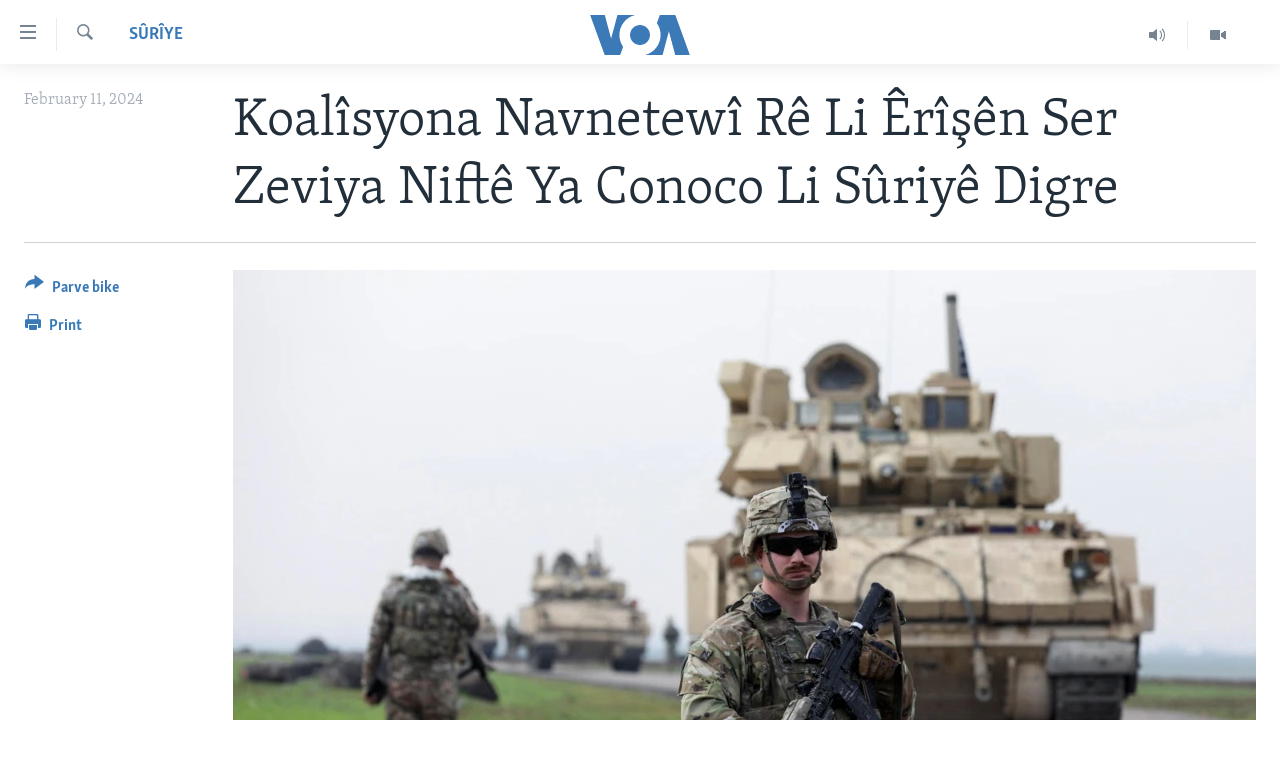

--- FILE ---
content_type: text/html; charset=utf-8
request_url: https://www.dengeamerika.com/a/us-syria-conoco/7482950.html
body_size: 8765
content:

<!DOCTYPE html>
<html lang="ku" dir="ltr" class="no-js">
<head>
<link href="/Content/responsive/VOA/kr-Latn/VOA-kr-Latn.css?&amp;av=0.0.0.0&amp;cb=306" rel="stylesheet"/>
<script src="https://tags.dengeamerika.com/voa-pangea/prod/utag.sync.js"></script> <script type='text/javascript' src='https://www.youtube.com/iframe_api' async></script>
<script type="text/javascript">
//a general 'js' detection, must be on top level in <head>, due to CSS performance
document.documentElement.className = "js";
var cacheBuster = "306";
var appBaseUrl = "/";
var imgEnhancerBreakpoints = [0, 144, 256, 408, 650, 1023, 1597];
var isLoggingEnabled = false;
var isPreviewPage = false;
var isLivePreviewPage = false;
if (!isPreviewPage) {
window.RFE = window.RFE || {};
window.RFE.cacheEnabledByParam = window.location.href.indexOf('nocache=1') === -1;
const url = new URL(window.location.href);
const params = new URLSearchParams(url.search);
// Remove the 'nocache' parameter
params.delete('nocache');
// Update the URL without the 'nocache' parameter
url.search = params.toString();
window.history.replaceState(null, '', url.toString());
} else {
window.addEventListener('load', function() {
const links = window.document.links;
for (let i = 0; i < links.length; i++) {
links[i].href = '#';
links[i].target = '_self';
}
})
}
var pwaEnabled = false;
var swCacheDisabled;
</script>
<meta charset="utf-8" />
<title>Koal&#238;syona Navnetew&#238; R&#234; Li &#202;r&#238;ş&#234;n Ser Zeviya Nift&#234; Ya Conoco Li S&#251;riy&#234; Digre</title>
<meta name="description" content="Serok&#234; H&#234;z&#234;n S&#251;riya Demokrat&#238;k (HSD) General Mezl&#251;m Ebd&#238; hefteya bor&#238; ji Reuters&#234; re gotib&#251; ku div&#234; Amer&#238;ka s&#238;stem&#234;n berevaniya esman&#238; y&#234;n din biş&#238;ne S&#251;riy&#234; ji bo parastina baregeh&#234;n xwe, pişt&#238; ku 6 şervan&#234;n HSD&#234; di yek ji wan &#234;r&#238;şan de hatin kuştin." />
<meta name="keywords" content="Sûrîye, Serekî, êrîş, Navnetewî, Hêzên Sûrîya Demokratîk (HSD) , dron, Amerîka, Sûriyê, Mezlûm Ebdî, Îran" />
<meta name="viewport" content="width=device-width, initial-scale=1.0" />
<meta http-equiv="X-UA-Compatible" content="IE=edge" />
<meta name="robots" content="max-image-preview:large"><meta property="fb:pages" content="837922436299206" />
<meta name="msvalidate.01" content="3286EE554B6F672A6F2E608C02343C0E" />
<link href="https://www.dengeamerika.com/a/us-syria-conoco/7482950.html" rel="canonical" />
<meta name="apple-mobile-web-app-title" content="VOA" />
<meta name="apple-mobile-web-app-status-bar-style" content="black" />
<meta name="apple-itunes-app" content="app-id=632618796, app-argument=//7482950.ltr" />
<meta content="Koalîsyona Navnetewî Rê Li Êrîşên Ser Zeviya Niftê Ya Conoco Li Sûriyê Digre" property="og:title" />
<meta content="Serokê Hêzên Sûriya Demokratîk (HSD) General Mezlûm Ebdî hefteya borî ji Reutersê re gotibû ku divê Amerîka sîstemên berevaniya esmanî yên din bişîne Sûriyê ji bo parastina baregehên xwe, piştî ku 6 şervanên HSDê di yek ji wan êrîşan de hatin kuştin." property="og:description" />
<meta content="article" property="og:type" />
<meta content="https://www.dengeamerika.com/a/us-syria-conoco/7482950.html" property="og:url" />
<meta content="Voice of America" property="og:site_name" />
<meta content="https://www.facebook.com/voakurdi/" property="article:publisher" />
<meta content="https://gdb.voanews.com/8b383100-9c1a-476d-9ca5-d3df54dba3aa_w1200_h630.jpg" property="og:image" />
<meta content="1200" property="og:image:width" />
<meta content="630" property="og:image:height" />
<meta content="353329354756853" property="fb:app_id" />
<meta content="summary_large_image" name="twitter:card" />
<meta content="@VOAKurdi" name="twitter:site" />
<meta content="https://gdb.voanews.com/8b383100-9c1a-476d-9ca5-d3df54dba3aa_w1200_h630.jpg" name="twitter:image" />
<meta content="Koalîsyona Navnetewî Rê Li Êrîşên Ser Zeviya Niftê Ya Conoco Li Sûriyê Digre" name="twitter:title" />
<meta content="Serokê Hêzên Sûriya Demokratîk (HSD) General Mezlûm Ebdî hefteya borî ji Reutersê re gotibû ku divê Amerîka sîstemên berevaniya esmanî yên din bişîne Sûriyê ji bo parastina baregehên xwe, piştî ku 6 şervanên HSDê di yek ji wan êrîşan de hatin kuştin." name="twitter:description" />
<link rel="amphtml" href="https://www.dengeamerika.com/amp/us-syria-conoco/7482950.html" />
<script type="application/ld+json">{"articleSection":"S\u0026#251;r\u0026#238;ye","isAccessibleForFree":true,"headline":"Koalîsyona Navnetewî Rê Li Êrîşên Ser Zeviya Niftê Ya Conoco Li Sûriyê Digre","inLanguage":"kr-Latn","keywords":"Sûrîye, Serekî, êrîş, Navnetewî, Hêzên Sûrîya Demokratîk (HSD) , dron, Amerîka, Sûriyê, Mezlûm Ebdî, Îran","author":{"@type":"Person","name":"VOA"},"datePublished":"2024-02-11 14:39:09Z","dateModified":"2024-02-11 14:39:09Z","publisher":{"logo":{"width":512,"height":220,"@type":"ImageObject","url":"https://www.dengeamerika.com/Content/responsive/VOA/kr-Latn/img/logo.png"},"@type":"NewsMediaOrganization","url":"https://www.dengeamerika.com","sameAs":["https://www.facebook.com/voakurdi/","https://twitter.com/VOAKurdi","https://www.youtube.com/VOAKurdi/","https://www.instagram.com/voakurdi/"],"name":"Dengê Amerîka | VOA Kurmanji","alternateName":""},"@context":"https://schema.org","@type":"NewsArticle","mainEntityOfPage":"https://www.dengeamerika.com/a/us-syria-conoco/7482950.html","url":"https://www.dengeamerika.com/a/us-syria-conoco/7482950.html","description":"Serokê Hêzên Sûriya Demokratîk (HSD) General Mezlûm Ebdî hefteya borî ji Reutersê re gotibû ku divê Amerîka sîstemên berevaniya esmanî yên din bişîne Sûriyê ji bo parastina baregehên xwe, piştî ku 6 şervanên HSDê di yek ji wan êrîşan de hatin kuştin.","image":{"width":1080,"height":608,"@type":"ImageObject","url":"https://gdb.voanews.com/8b383100-9c1a-476d-9ca5-d3df54dba3aa_w1080_h608.jpg"},"name":"Koalîsyona Navnetewî Rê Li Êrîşên Ser Zeviya Niftê Ya Conoco Li Sûriyê Digre"}</script>
<script src="/Scripts/responsive/infographics.b?v=dVbZ-Cza7s4UoO3BqYSZdbxQZVF4BOLP5EfYDs4kqEo1&amp;av=0.0.0.0&amp;cb=306"></script>
<script src="/Scripts/responsive/loader.b?v=Q26XNwrL6vJYKjqFQRDnx01Lk2pi1mRsuLEaVKMsvpA1&amp;av=0.0.0.0&amp;cb=306"></script>
<link rel="icon" type="image/svg+xml" href="/Content/responsive/VOA/img/webApp/favicon.svg" />
<link rel="alternate icon" href="/Content/responsive/VOA/img/webApp/favicon.ico" />
<link rel="apple-touch-icon" sizes="152x152" href="/Content/responsive/VOA/img/webApp/ico-152x152.png" />
<link rel="apple-touch-icon" sizes="144x144" href="/Content/responsive/VOA/img/webApp/ico-144x144.png" />
<link rel="apple-touch-icon" sizes="114x114" href="/Content/responsive/VOA/img/webApp/ico-114x114.png" />
<link rel="apple-touch-icon" sizes="72x72" href="/Content/responsive/VOA/img/webApp/ico-72x72.png" />
<link rel="apple-touch-icon-precomposed" href="/Content/responsive/VOA/img/webApp/ico-57x57.png" />
<link rel="icon" sizes="192x192" href="/Content/responsive/VOA/img/webApp/ico-192x192.png" />
<link rel="icon" sizes="128x128" href="/Content/responsive/VOA/img/webApp/ico-128x128.png" />
<meta name="msapplication-TileColor" content="#ffffff" />
<meta name="msapplication-TileImage" content="/Content/responsive/VOA/img/webApp/ico-144x144.png" />
<link rel="alternate" type="application/rss+xml" title="VOA - Top Stories [RSS]" href="/api/" />
<link rel="sitemap" type="application/rss+xml" href="/sitemap.xml" />
</head>
<body class=" nav-no-loaded cc_theme pg-article print-lay-article js-category-to-nav nojs-images ">
<script type="text/javascript" >
var analyticsData = {url:"https://www.dengeamerika.com/a/us-syria-conoco/7482950.html",property_id:"470",article_uid:"7482950",page_title:"Koalîsyona Navnetewî Rê Li Êrîşên Ser Zeviya Niftê Ya Conoco Li Sûriyê Digre",page_type:"article",content_type:"article",subcontent_type:"article",last_modified:"2024-02-11 14:39:09Z",pub_datetime:"2024-02-11 14:39:09Z",pub_year:"2024",pub_month:"02",pub_day:"11",pub_hour:"14",pub_weekday:"Sunday",section:"sûrîye",english_section:"syria",byline:"",categories:"syria,main-page",tags:"êrîş;navnetewî; hêzên sûrîya demokratîk (hsd) ; dron; amerîka; sûriyê; mezlûm ebdî; îran",domain:"www.dengeamerika.com",language:"Kurdi",language_service:"VOA Kurdi",platform:"web",copied:"no",copied_article:"",copied_title:"",runs_js:"Yes",cms_release:"8.44.0.0.306",enviro_type:"prod",slug:"us-syria-conoco",entity:"VOA",short_language_service:"KRDI",platform_short:"W",page_name:"Koalîsyona Navnetewî Rê Li Êrîşên Ser Zeviya Niftê Ya Conoco Li Sûriyê Digre"};
</script>
<noscript><iframe src="https://www.googletagmanager.com/ns.html?id=GTM-N8MP7P" height="0" width="0" style="display:none;visibility:hidden"></iframe></noscript><script type="text/javascript" data-cookiecategory="analytics">
var gtmEventObject = Object.assign({}, analyticsData, {event: 'page_meta_ready'});window.dataLayer = window.dataLayer || [];window.dataLayer.push(gtmEventObject);
if (top.location === self.location) { //if not inside of an IFrame
var renderGtm = "true";
if (renderGtm === "true") {
(function(w,d,s,l,i){w[l]=w[l]||[];w[l].push({'gtm.start':new Date().getTime(),event:'gtm.js'});var f=d.getElementsByTagName(s)[0],j=d.createElement(s),dl=l!='dataLayer'?'&l='+l:'';j.async=true;j.src='//www.googletagmanager.com/gtm.js?id='+i+dl;f.parentNode.insertBefore(j,f);})(window,document,'script','dataLayer','GTM-N8MP7P');
}
}
</script>
<!--Analytics tag js version start-->
<script type="text/javascript" data-cookiecategory="analytics">
var utag_data = Object.assign({}, analyticsData, {});
if(typeof(TealiumTagFrom)==='function' && typeof(TealiumTagSearchKeyword)==='function') {
var utag_from=TealiumTagFrom();var utag_searchKeyword=TealiumTagSearchKeyword();
if(utag_searchKeyword!=null && utag_searchKeyword!=='' && utag_data["search_keyword"]==null) utag_data["search_keyword"]=utag_searchKeyword;if(utag_from!=null && utag_from!=='') utag_data["from"]=TealiumTagFrom();}
if(window.top!== window.self&&utag_data.page_type==="snippet"){utag_data.page_type = 'iframe';}
try{if(window.top!==window.self&&window.self.location.hostname===window.top.location.hostname){utag_data.platform = 'self-embed';utag_data.platform_short = 'se';}}catch(e){if(window.top!==window.self&&window.self.location.search.includes("platformType=self-embed")){utag_data.platform = 'cross-promo';utag_data.platform_short = 'cp';}}
(function(a,b,c,d){ a="https://tags.dengeamerika.com/voa-pangea/prod/utag.js"; b=document;c="script";d=b.createElement(c);d.src=a;d.type="text/java"+c;d.async=true; a=b.getElementsByTagName(c)[0];a.parentNode.insertBefore(d,a); })();
</script>
<!--Analytics tag js version end-->
<!-- Analytics tag management NoScript -->
<noscript>
<img style="position: absolute; border: none;" src="https://ssc.dengeamerika.com/b/ss/bbgprod,bbgentityvoa/1/G.4--NS/809594615?pageName=voa%3akrdi%3aw%3aarticle%3akoal%c3%aesyona%20navnetew%c3%ae%20r%c3%aa%20li%20%c3%8ar%c3%ae%c5%9f%c3%aan%20ser%20zeviya%20nift%c3%aa%20ya%20conoco%20li%20s%c3%bbriy%c3%aa%20digre&amp;c6=koal%c3%aesyona%20navnetew%c3%ae%20r%c3%aa%20li%20%c3%8ar%c3%ae%c5%9f%c3%aan%20ser%20zeviya%20nift%c3%aa%20ya%20conoco%20li%20s%c3%bbriy%c3%aa%20digre&amp;v36=8.44.0.0.306&amp;v6=D=c6&amp;g=https%3a%2f%2fwww.dengeamerika.com%2fa%2fus-syria-conoco%2f7482950.html&amp;c1=D=g&amp;v1=D=g&amp;events=event1,event52&amp;c16=voa%20kurdi&amp;v16=D=c16&amp;c5=syria&amp;v5=D=c5&amp;ch=s%c3%bbr%c3%aeye&amp;c15=kurdi&amp;v15=D=c15&amp;c4=article&amp;v4=D=c4&amp;c14=7482950&amp;v14=D=c14&amp;v20=no&amp;c17=web&amp;v17=D=c17&amp;mcorgid=518abc7455e462b97f000101%40adobeorg&amp;server=www.dengeamerika.com&amp;pageType=D=c4&amp;ns=bbg&amp;v29=D=server&amp;v25=voa&amp;v30=470&amp;v105=D=User-Agent " alt="analytics" width="1" height="1" /></noscript>
<!-- End of Analytics tag management NoScript -->
<!--*** Accessibility links - For ScreenReaders only ***-->
<section>
<div class="sr-only">
<h2>L&#238;nk&#234;n eksesibil&#238;t&#238;</h2>
<ul>
<li><a href="#content" data-disable-smooth-scroll="1">Yekser here naveroka serek&#238;</a></li>
<li><a href="#navigation" data-disable-smooth-scroll="1">Yekser here Malpera serek&#238;</a></li>
<li><a href="#txtHeaderSearch" data-disable-smooth-scroll="1">Yekser here L&#234;ger&#238;n&#234;</a></li>
</ul>
</div>
</section>
<div dir="ltr">
<div id="page">
<aside>
<div class="c-lightbox overlay-modal">
<div class="c-lightbox__intro">
<h2 class="c-lightbox__intro-title"></h2>
<button class="btn btn--rounded c-lightbox__btn c-lightbox__intro-next" title="Paş">
<span class="ico ico--rounded ico-chevron-forward"></span>
<span class="sr-only">Paş</span>
</button>
</div>
<div class="c-lightbox__nav">
<button class="btn btn--rounded c-lightbox__btn c-lightbox__btn--close" title="Bigire">
<span class="ico ico--rounded ico-close"></span>
<span class="sr-only">Bigire</span>
</button>
<button class="btn btn--rounded c-lightbox__btn c-lightbox__btn--prev" title="P&#234;ş">
<span class="ico ico--rounded ico-chevron-backward"></span>
<span class="sr-only">P&#234;ş</span>
</button>
<button class="btn btn--rounded c-lightbox__btn c-lightbox__btn--next" title="Paş">
<span class="ico ico--rounded ico-chevron-forward"></span>
<span class="sr-only">Paş</span>
</button>
</div>
<div class="c-lightbox__content-wrap">
<figure class="c-lightbox__content">
<span class="c-spinner c-spinner--lightbox">
<img src="/Content/responsive/img/player-spinner.png"
alt="please wait"
title="please wait" />
</span>
<div class="c-lightbox__img">
<div class="thumb">
<img src="" alt="" />
</div>
</div>
<figcaption>
<div class="c-lightbox__info c-lightbox__info--foot">
<span class="c-lightbox__counter"></span>
<span class="caption c-lightbox__caption"></span>
</div>
</figcaption>
</figure>
</div>
<div class="hidden">
<div class="content-advisory__box content-advisory__box--lightbox">
<span class="content-advisory__box-text">This image contains sensitive content which some people may find offensive or disturbing.</span>
<button class="btn btn--transparent content-advisory__box-btn m-t-md" value="text" type="button">
<span class="btn__text">
Click to reveal
</span>
</button>
</div>
</div>
</div>
<div class="print-dialogue">
<div class="container">
<h3 class="print-dialogue__title section-head">Print Options:</h3>
<div class="print-dialogue__opts">
<ul class="print-dialogue__opt-group">
<li class="form__group form__group--checkbox">
<input class="form__check " id="checkboxImages" name="checkboxImages" type="checkbox" checked="checked" />
<label for="checkboxImages" class="form__label m-t-md">Images</label>
</li>
<li class="form__group form__group--checkbox">
<input class="form__check " id="checkboxMultimedia" name="checkboxMultimedia" type="checkbox" checked="checked" />
<label for="checkboxMultimedia" class="form__label m-t-md">Multimedia</label>
</li>
</ul>
<ul class="print-dialogue__opt-group">
<li class="form__group form__group--checkbox">
<input class="form__check " id="checkboxEmbedded" name="checkboxEmbedded" type="checkbox" checked="checked" />
<label for="checkboxEmbedded" class="form__label m-t-md">Embedded Content</label>
</li>
<li class="form__group form__group--checkbox">
<input class="form__check " id="checkboxComments" name="checkboxComments" type="checkbox" />
<label for="checkboxComments" class="form__label m-t-md">Comments</label>
</li>
</ul>
</div>
<div class="print-dialogue__buttons">
<button class="btn btn--secondary close-button" type="button" title="Betal ke">
<span class="btn__text ">Betal ke</span>
</button>
<button class="btn btn-cust-print m-l-sm" type="button" title="Print">
<span class="btn__text ">Print</span>
</button>
</div>
</div>
</div>
<div class="ctc-message pos-fix">
<div class="ctc-message__inner">Link has been copied to clipboard</div>
</div>
</aside>
<div class="hdr-20 hdr-20--big">
<div class="hdr-20__inner">
<div class="hdr-20__max pos-rel">
<div class="hdr-20__side hdr-20__side--primary d-flex">
<label data-for="main-menu-ctrl" data-switcher-trigger="true" data-switch-target="main-menu-ctrl" class="burger hdr-trigger pos-rel trans-trigger" data-trans-evt="click" data-trans-id="menu">
<span class="ico ico-close hdr-trigger__ico hdr-trigger__ico--close burger__ico burger__ico--close"></span>
<span class="ico ico-menu hdr-trigger__ico hdr-trigger__ico--open burger__ico burger__ico--open"></span>
</label>
<div class="menu-pnl pos-fix trans-target" data-switch-target="main-menu-ctrl" data-trans-id="menu">
<div class="menu-pnl__inner">
<nav class="main-nav menu-pnl__item menu-pnl__item--first">
<ul class="main-nav__list accordeon" data-analytics-tales="false" data-promo-name="link" data-location-name="nav,secnav">
<li class="main-nav__item">
<a class="main-nav__item-name main-nav__item-name--link" href="http://dengeamerika.com/" title="Destp&#234;k" >Destp&#234;k</a>
</li>
<li class="main-nav__item accordeon__item" data-switch-target="menu-item-687">
<label class="main-nav__item-name main-nav__item-name--label accordeon__control-label" data-switcher-trigger="true" data-for="menu-item-687">
N&#251;&#231;e
<span class="ico ico-chevron-down main-nav__chev"></span>
</label>
<div class="main-nav__sub-list">
<a class="main-nav__item-name main-nav__item-name--link main-nav__item-name--sub" href="/z/2549" title="V&#238;dyo Galer&#238;" data-item-name="video-gallery" >V&#238;dyo Galer&#238;</a>
<a class="main-nav__item-name main-nav__item-name--link main-nav__item-name--sub" href="/z/2225" title="Foto Galer&#238;" data-item-name="photo-galleries" >Foto Galer&#238;</a>
<a class="main-nav__item-name main-nav__item-name--link main-nav__item-name--sub" href="/z/2233" title="Radyo" data-item-name="radio" >Radyo</a>
<a class="main-nav__item-name main-nav__item-name--link main-nav__item-name--sub" href="/z/2220" title="Hevpeyv&#238;n" data-item-name="interviews" >Hevpeyv&#238;n</a>
</div>
</li>
<li class="main-nav__item">
<a class="main-nav__item-name main-nav__item-name--link" href="/p/7462.html" title="Her&#234;m&#234;n Kurdan" data-item-name="kurdish_regions" >Her&#234;m&#234;n Kurdan</a>
</li>
<li class="main-nav__item">
<a class="main-nav__item-name main-nav__item-name--link" href="/p/7463.html" title="Amer&#238;ka" data-item-name="us_section" >Amer&#238;ka</a>
</li>
<li class="main-nav__item">
<a class="main-nav__item-name main-nav__item-name--link" href="/p/7478.html" title="Tirk&#238;ye" data-item-name="turkey-section" >Tirk&#238;ye</a>
</li>
<li class="main-nav__item">
<a class="main-nav__item-name main-nav__item-name--link" href="/p/7479.html" title="S&#251;r&#238;ye" data-item-name="syria-section" >S&#251;r&#238;ye</a>
</li>
<li class="main-nav__item">
<a class="main-nav__item-name main-nav__item-name--link" href="/p/7480.html" title="&#206;raq" data-item-name="iraq-section" >&#206;raq</a>
</li>
<li class="main-nav__item">
<a class="main-nav__item-name main-nav__item-name--link" href="/p/7481.html" title="&#206;ran" data-item-name="iran-section" >&#206;ran</a>
</li>
<li class="main-nav__item">
<a class="main-nav__item-name main-nav__item-name--link" href="/p/7482.html" title="Rojhilata Nav&#238;n" data-item-name="mideast-section" >Rojhilata Nav&#238;n</a>
</li>
<li class="main-nav__item">
<a class="main-nav__item-name main-nav__item-name--link" href="/p/7483.html" title="C&#238;han" data-item-name="world-section" >C&#238;han</a>
</li>
<li class="main-nav__item">
<a class="main-nav__item-name main-nav__item-name--link" href="/z/2057" title="&#199;and &#251; Huner" data-item-name="arts-culture" >&#199;and &#251; Huner</a>
</li>
<li class="main-nav__item">
<a class="main-nav__item-name main-nav__item-name--link" href="https://editorials.voa.gov/z/6203" title="Serniv&#238;s" >Serniv&#238;s</a>
</li>
<li class="main-nav__item">
<a class="main-nav__item-name main-nav__item-name--link" href="https://www.dengiamerika.com/" title="Soran&#238;" target="_blank" rel="noopener">Soran&#238;</a>
</li>
</ul>
</nav>
<div class="menu-pnl__item">
<a href="https://learningenglish.voanews.com/" class="menu-pnl__item-link" alt="Learning English">Learning English</a>
</div>
<div class="menu-pnl__item menu-pnl__item--social">
<h5 class="menu-pnl__sub-head">Follow Us</h5>
<a href="https://www.facebook.com/voakurdi/" title="Follow us on Facebook" data-analytics-text="follow_on_facebook" class="btn btn--rounded btn--social-inverted menu-pnl__btn js-social-btn btn-facebook" target="_blank" rel="noopener">
<span class="ico ico-facebook-alt ico--rounded"></span>
</a>
<a href="https://www.instagram.com/voakurdi/" title="Follow us on Instagram" data-analytics-text="follow_on_instagram" class="btn btn--rounded btn--social-inverted menu-pnl__btn js-social-btn btn-instagram" target="_blank" rel="noopener">
<span class="ico ico-instagram ico--rounded"></span>
</a>
<a href="https://www.youtube.com/VOAKurdi/" title="Follow us on Youtube" data-analytics-text="follow_on_youtube" class="btn btn--rounded btn--social-inverted menu-pnl__btn js-social-btn btn-youtube" target="_blank" rel="noopener">
<span class="ico ico-youtube ico--rounded"></span>
</a>
<a href="https://twitter.com/VOAKurdi" title="https://twitter.com/VOAKurdi" data-analytics-text="follow_on_twitter" class="btn btn--rounded btn--social-inverted menu-pnl__btn js-social-btn btn-twitter" target="_blank" rel="noopener">
<span class="ico ico-twitter ico--rounded"></span>
</a>
</div>
<div class="menu-pnl__item">
<a href="/navigation/allsites" class="menu-pnl__item-link">
<span class="ico ico-languages "></span>
Ziman&#234;n Din
</a>
</div>
</div>
</div>
<label data-for="top-search-ctrl" data-switcher-trigger="true" data-switch-target="top-search-ctrl" class="top-srch-trigger hdr-trigger">
<span class="ico ico-close hdr-trigger__ico hdr-trigger__ico--close top-srch-trigger__ico top-srch-trigger__ico--close"></span>
<span class="ico ico-search hdr-trigger__ico hdr-trigger__ico--open top-srch-trigger__ico top-srch-trigger__ico--open"></span>
</label>
<div class="srch-top srch-top--in-header" data-switch-target="top-search-ctrl">
<div class="container">
<form action="/s" class="srch-top__form srch-top__form--in-header" id="form-topSearchHeader" method="get" role="search"><label for="txtHeaderSearch" class="sr-only">L&#234;ger&#238;n</label>
<input type="text" id="txtHeaderSearch" name="k" placeholder="Li nav niv&#238;s&#234; bigere" accesskey="s" value="" class="srch-top__input analyticstag-event" onkeydown="if (event.keyCode === 13) { FireAnalyticsTagEventOnSearch('search', $dom.get('#txtHeaderSearch')[0].value) }" />
<button title="L&#234;ger&#238;n" type="submit" class="btn btn--top-srch analyticstag-event" onclick="FireAnalyticsTagEventOnSearch('search', $dom.get('#txtHeaderSearch')[0].value) ">
<span class="ico ico-search"></span>
</button></form>
</div>
</div>
<a href="/" class="main-logo-link">
<img src="/Content/responsive/VOA/kr-Latn/img/logo-compact.svg" class="main-logo main-logo--comp" alt="site logo">
<img src="/Content/responsive/VOA/kr-Latn/img/logo.svg" class="main-logo main-logo--big" alt="site logo">
</a>
</div>
<div class="hdr-20__side hdr-20__side--secondary d-flex">
<a href="/z/2549" title="Video" class="hdr-20__secondary-item" data-item-name="video">
<span class="ico ico-video hdr-20__secondary-icon"></span>
</a>
<a href="/z/2490" title="Audio" class="hdr-20__secondary-item" data-item-name="audio">
<span class="ico ico-audio hdr-20__secondary-icon"></span>
</a>
<a href="/s" title="L&#234;ger&#238;n" class="hdr-20__secondary-item hdr-20__secondary-item--search" data-item-name="search">
<span class="ico ico-search hdr-20__secondary-icon hdr-20__secondary-icon--search"></span>
</a>
<div class="srch-bottom">
<form action="/s" class="srch-bottom__form d-flex" id="form-bottomSearch" method="get" role="search"><label for="txtSearch" class="sr-only">L&#234;ger&#238;n</label>
<input type="search" id="txtSearch" name="k" placeholder="Li nav niv&#238;s&#234; bigere" accesskey="s" value="" class="srch-bottom__input analyticstag-event" onkeydown="if (event.keyCode === 13) { FireAnalyticsTagEventOnSearch('search', $dom.get('#txtSearch')[0].value) }" />
<button title="L&#234;ger&#238;n" type="submit" class="btn btn--bottom-srch analyticstag-event" onclick="FireAnalyticsTagEventOnSearch('search', $dom.get('#txtSearch')[0].value) ">
<span class="ico ico-search"></span>
</button></form>
</div>
</div>
<img src="/Content/responsive/VOA/kr-Latn/img/logo-print.gif" class="logo-print" alt="site logo">
<img src="/Content/responsive/VOA/kr-Latn/img/logo-print_color.png" class="logo-print logo-print--color" alt="site logo">
</div>
</div>
</div>
<script>
if (document.body.className.indexOf('pg-home') > -1) {
var nav2In = document.querySelector('.hdr-20__inner');
var nav2Sec = document.querySelector('.hdr-20__side--secondary');
var secStyle = window.getComputedStyle(nav2Sec);
if (nav2In && window.pageYOffset < 150 && secStyle['position'] !== 'fixed') {
nav2In.classList.add('hdr-20__inner--big')
}
}
</script>
<div class="c-hlights c-hlights--breaking c-hlights--no-item" data-hlight-display="mobile,desktop">
<div class="c-hlights__wrap container p-0">
<div class="c-hlights__nav">
<a role="button" href="#" title="P&#234;ş">
<span class="ico ico-chevron-backward m-0"></span>
<span class="sr-only">P&#234;ş</span>
</a>
<a role="button" href="#" title="Paş">
<span class="ico ico-chevron-forward m-0"></span>
<span class="sr-only">Paş</span>
</a>
</div>
<span class="c-hlights__label">
<span class="">Breaking News</span>
<span class="switcher-trigger">
<label data-for="more-less-1" data-switcher-trigger="true" class="switcher-trigger__label switcher-trigger__label--more p-b-0" title="Babet&#234;n Din">
<span class="ico ico-chevron-down"></span>
</label>
<label data-for="more-less-1" data-switcher-trigger="true" class="switcher-trigger__label switcher-trigger__label--less p-b-0" title="Show less">
<span class="ico ico-chevron-up"></span>
</label>
</span>
</span>
<ul class="c-hlights__items switcher-target" data-switch-target="more-less-1">
</ul>
</div>
</div> <div id="content">
<main class="container">
<div class="hdr-container">
<div class="row">
<div class="col-category col-xs-12 col-md-2 pull-left"> <div class="category js-category">
<a class="" href="/z/2228">S&#251;r&#238;ye</a> </div>
</div><div class="col-title col-xs-12 col-md-10 pull-right"> <h1 class="title pg-title">
Koal&#238;syona Navnetew&#238; R&#234; Li &#202;r&#238;ş&#234;n Ser Zeviya Nift&#234; Ya Conoco Li S&#251;riy&#234; Digre
</h1>
</div><div class="col-publishing-details col-xs-12 col-sm-12 col-md-2 pull-left"> <div class="publishing-details ">
<div class="published">
<span class="date" >
<time pubdate="pubdate" datetime="2024-02-11T17:39:09+03:00">
February 11, 2024
</time>
</span>
</div>
</div>
</div><div class="col-lg-12 separator"> <div class="separator">
<hr class="title-line" />
</div>
</div><div class="col-multimedia col-xs-12 col-md-10 pull-right"> <div class="cover-media">
<figure class="media-image js-media-expand">
<div class="img-wrap">
<div class="thumb thumb16_9">
<img src="https://gdb.voanews.com/8b383100-9c1a-476d-9ca5-d3df54dba3aa_w250_r1_s.jpg" alt="" />
</div>
</div>
</figure>
</div>
</div><div class="col-xs-12 col-md-2 pull-left article-share pos-rel"> <div class="share--box">
<div class="sticky-share-container" style="display:none">
<div class="container">
<a href="https://www.dengeamerika.com" id="logo-sticky-share">&nbsp;</a>
<div class="pg-title pg-title--sticky-share">
Koal&#238;syona Navnetew&#238; R&#234; Li &#202;r&#238;ş&#234;n Ser Zeviya Nift&#234; Ya Conoco Li S&#251;riy&#234; Digre
</div>
<div class="sticked-nav-actions">
<!--This part is for sticky navigation display-->
<p class="buttons link-content-sharing p-0 ">
<button class="btn btn--link btn-content-sharing p-t-0 " id="btnContentSharing" value="text" role="Button" type="" title="Pirtir ops&#238;y&#234;n parvekirin&#234; n&#238;şan de">
<span class="ico ico-share ico--l"></span>
<span class="btn__text ">
Parve bike
</span>
</button>
</p>
<aside class="content-sharing js-content-sharing js-content-sharing--apply-sticky content-sharing--sticky"
role="complementary"
data-share-url="https://www.dengeamerika.com/a/us-syria-conoco/7482950.html" data-share-title="Koal&#238;syona Navnetew&#238; R&#234; Li &#202;r&#238;ş&#234;n Ser Zeviya Nift&#234; Ya Conoco Li S&#251;riy&#234; Digre" data-share-text="Serok&#234; H&#234;z&#234;n S&#251;riya Demokrat&#238;k (HSD) General Mezl&#251;m Ebd&#238; hefteya bor&#238; ji Reuters&#234; re gotib&#251; ku div&#234; Amer&#238;ka s&#238;stem&#234;n berevaniya esman&#238; y&#234;n din biş&#238;ne S&#251;riy&#234; ji bo parastina baregeh&#234;n xwe, pişt&#238; ku 6 şervan&#234;n HSD&#234; di yek ji wan &#234;r&#238;şan de hatin kuştin.">
<div class="content-sharing__popover">
<h6 class="content-sharing__title">Parve bike</h6>
<button href="#close" id="btnCloseSharing" class="btn btn--text-like content-sharing__close-btn">
<span class="ico ico-close ico--l"></span>
</button>
<ul class="content-sharing__list">
<li class="content-sharing__item">
<div class="ctc ">
<input type="text" class="ctc__input" readonly="readonly">
<a href="" js-href="https://www.dengeamerika.com/a/us-syria-conoco/7482950.html" class="content-sharing__link ctc__button">
<span class="ico ico-copy-link ico--rounded ico--s"></span>
<span class="content-sharing__link-text">Copy link</span>
</a>
</div>
</li>
<li class="content-sharing__item">
<a href="https://facebook.com/sharer.php?u=https%3a%2f%2fwww.dengeamerika.com%2fa%2fus-syria-conoco%2f7482950.html"
data-analytics-text="share_on_facebook"
title="Facebook" target="_blank"
class="content-sharing__link js-social-btn">
<span class="ico ico-facebook ico--rounded ico--s"></span>
<span class="content-sharing__link-text">Facebook</span>
</a>
</li>
<li class="content-sharing__item">
<a href="https://twitter.com/share?url=https%3a%2f%2fwww.dengeamerika.com%2fa%2fus-syria-conoco%2f7482950.html&amp;text=Koal%c3%aesyona+Navnetew%c3%ae+R%c3%aa+Li+%c3%8ar%c3%ae%c5%9f%c3%aan+Ser+Zeviya+Nift%c3%aa+Ya+Conoco+Li+S%c3%bbriy%c3%aa+Digre"
data-analytics-text="share_on_twitter"
title="Twitter" target="_blank"
class="content-sharing__link js-social-btn">
<span class="ico ico-twitter ico--rounded ico--s"></span>
<span class="content-sharing__link-text">Twitter</span>
</a>
</li>
<li class="content-sharing__item">
<a href="mailto:?body=https%3a%2f%2fwww.dengeamerika.com%2fa%2fus-syria-conoco%2f7482950.html&amp;subject=Koal&#238;syona Navnetew&#238; R&#234; Li &#202;r&#238;ş&#234;n Ser Zeviya Nift&#234; Ya Conoco Li S&#251;riy&#234; Digre"
title="Email"
class="content-sharing__link ">
<span class="ico ico-email ico--rounded ico--s"></span>
<span class="content-sharing__link-text">Email</span>
</a>
</li>
</ul>
</div>
</aside>
</div>
</div>
</div>
<div class="links">
<p class="buttons link-content-sharing p-0 ">
<button class="btn btn--link btn-content-sharing p-t-0 " id="btnContentSharing" value="text" role="Button" type="" title="Pirtir ops&#238;y&#234;n parvekirin&#234; n&#238;şan de">
<span class="ico ico-share ico--l"></span>
<span class="btn__text ">
Parve bike
</span>
</button>
</p>
<aside class="content-sharing js-content-sharing " role="complementary"
data-share-url="https://www.dengeamerika.com/a/us-syria-conoco/7482950.html" data-share-title="Koal&#238;syona Navnetew&#238; R&#234; Li &#202;r&#238;ş&#234;n Ser Zeviya Nift&#234; Ya Conoco Li S&#251;riy&#234; Digre" data-share-text="Serok&#234; H&#234;z&#234;n S&#251;riya Demokrat&#238;k (HSD) General Mezl&#251;m Ebd&#238; hefteya bor&#238; ji Reuters&#234; re gotib&#251; ku div&#234; Amer&#238;ka s&#238;stem&#234;n berevaniya esman&#238; y&#234;n din biş&#238;ne S&#251;riy&#234; ji bo parastina baregeh&#234;n xwe, pişt&#238; ku 6 şervan&#234;n HSD&#234; di yek ji wan &#234;r&#238;şan de hatin kuştin.">
<div class="content-sharing__popover">
<h6 class="content-sharing__title">Parve bike</h6>
<button href="#close" id="btnCloseSharing" class="btn btn--text-like content-sharing__close-btn">
<span class="ico ico-close ico--l"></span>
</button>
<ul class="content-sharing__list">
<li class="content-sharing__item">
<div class="ctc ">
<input type="text" class="ctc__input" readonly="readonly">
<a href="" js-href="https://www.dengeamerika.com/a/us-syria-conoco/7482950.html" class="content-sharing__link ctc__button">
<span class="ico ico-copy-link ico--rounded ico--l"></span>
<span class="content-sharing__link-text">Copy link</span>
</a>
</div>
</li>
<li class="content-sharing__item">
<a href="https://facebook.com/sharer.php?u=https%3a%2f%2fwww.dengeamerika.com%2fa%2fus-syria-conoco%2f7482950.html"
data-analytics-text="share_on_facebook"
title="Facebook" target="_blank"
class="content-sharing__link js-social-btn">
<span class="ico ico-facebook ico--rounded ico--l"></span>
<span class="content-sharing__link-text">Facebook</span>
</a>
</li>
<li class="content-sharing__item">
<a href="https://twitter.com/share?url=https%3a%2f%2fwww.dengeamerika.com%2fa%2fus-syria-conoco%2f7482950.html&amp;text=Koal%c3%aesyona+Navnetew%c3%ae+R%c3%aa+Li+%c3%8ar%c3%ae%c5%9f%c3%aan+Ser+Zeviya+Nift%c3%aa+Ya+Conoco+Li+S%c3%bbriy%c3%aa+Digre"
data-analytics-text="share_on_twitter"
title="Twitter" target="_blank"
class="content-sharing__link js-social-btn">
<span class="ico ico-twitter ico--rounded ico--l"></span>
<span class="content-sharing__link-text">Twitter</span>
</a>
</li>
<li class="content-sharing__item">
<a href="mailto:?body=https%3a%2f%2fwww.dengeamerika.com%2fa%2fus-syria-conoco%2f7482950.html&amp;subject=Koal&#238;syona Navnetew&#238; R&#234; Li &#202;r&#238;ş&#234;n Ser Zeviya Nift&#234; Ya Conoco Li S&#251;riy&#234; Digre"
title="Email"
class="content-sharing__link ">
<span class="ico ico-email ico--rounded ico--l"></span>
<span class="content-sharing__link-text">Email</span>
</a>
</li>
</ul>
</div>
</aside>
<p class="link-print visible-md visible-lg buttons p-0">
<button class="btn btn--link btn-print p-t-0" onclick="if (typeof FireAnalyticsTagEvent === 'function') {FireAnalyticsTagEvent({ on_page_event: 'print_story' });}return false" title="(CTRL+P)">
<span class="ico ico-print"></span>
<span class="btn__text">Print</span>
</button>
</p>
</div>
</div>
</div>
</div>
</div>
<div class="body-container">
<div class="row">
<div class="col-xs-12 col-sm-12 col-md-10 col-lg-10 pull-right">
<div class="row">
<div class="col-xs-12 col-sm-12 col-md-8 col-lg-8 pull-left bottom-offset content-offset">
<div id="article-content" class="content-floated-wrap fb-quotable">
<div class="wsw">
<p>Sîstemên berevaniya esmanî yên ku ji aliyê hêzên hevpeymaniya bi serkêşiya Amerîka ve li rojhilatê Sûriyê tê birêvebirin, şeş êrîşên firokên bê firokvan li ser bingeha wan li zeviya petrolê ya Conoco roja Şemiyê rawestand, jêderekî ewlekarî got.</p>
<p>Çavkaniyê ji ajansa Reutersê re negot ka kuştî û birîndar hene yan na.</p>
<p>Hêzên hevpeymaniyê û Hêzên Sûriya Demokratîk (HSD) bi pêşengiya Kurdan, ku bi hev re şerê bermahiyên grûpa Dewleta Îslamî Daişê dikin, rûbirûyî êrîşên zêde yên grûpên bi piştgirîya Îranê li Sûriyê û Îraqê bûne, ji dema êrîşa Hamasê li dijî Îsraîlê ya 7ê Cotmehê ve.</p>
<p>Serokê Hêzên Sûriya Demokratîk (HSD) General Mezlûm Ebdî hefteya borî ji Reutersê re gotibû ku divê Amerîka sîstemên berevaniya esmanî yên din bişîne Sûriyê ji bo parastina baregehên xwe, piştî ku 6 şervanên HSDê di yek ji wan êrîşan de hatin kuştin.</p>
<p>Êrîşeke din a dronan ku komên bi piştgirîya Îranê berpirsyar e li ser xaleke sînorî li Urdunê 3 leşkerên Amerîkî kuştin.</p>
<p>Çavkanî: Reuters</p>
</div>
</div>
</div>
</div>
</div>
</div>
</div>
</main>
</div>
<footer role="contentinfo">
<div id="foot" class="foot">
<div class="container">
<div class="foot-nav collapsed" id="foot-nav">
<div class="menu">
<ul class="items">
<li class="socials block-socials">
<span class="handler" id="socials-handler">
Follow Us
</span>
<div class="inner">
<ul class="subitems follow">
<li>
<a href="https://www.facebook.com/voakurdi/" title="Follow us on Facebook" data-analytics-text="follow_on_facebook" class="btn btn--rounded js-social-btn btn-facebook" target="_blank" rel="noopener">
<span class="ico ico-facebook-alt ico--rounded"></span>
</a>
</li>
<li>
<a href="https://twitter.com/VOAKurdi" title="https://twitter.com/VOAKurdi" data-analytics-text="follow_on_twitter" class="btn btn--rounded js-social-btn btn-twitter" target="_blank" rel="noopener">
<span class="ico ico-twitter ico--rounded"></span>
</a>
</li>
<li>
<a href="https://www.youtube.com/VOAKurdi/" title="Follow us on Youtube" data-analytics-text="follow_on_youtube" class="btn btn--rounded js-social-btn btn-youtube" target="_blank" rel="noopener">
<span class="ico ico-youtube ico--rounded"></span>
</a>
</li>
<li>
<a href="https://www.instagram.com/voakurdi/" title="Follow us on Instagram" data-analytics-text="follow_on_instagram" class="btn btn--rounded js-social-btn btn-instagram" target="_blank" rel="noopener">
<span class="ico ico-instagram ico--rounded"></span>
</a>
</li>
<li>
<a href="/rssfeeds" title="RSS" data-analytics-text="follow_on_rss" class="btn btn--rounded js-social-btn btn-rss" >
<span class="ico ico-rss ico--rounded"></span>
</a>
</li>
<li>
<a href="/podcasts" title="Podcast" data-analytics-text="follow_on_podcast" class="btn btn--rounded js-social-btn btn-podcast" >
<span class="ico ico-podcast ico--rounded"></span>
</a>
</li>
<li>
<a href="/subscribe.html" title="Subscribe" data-analytics-text="follow_on_subscribe" class="btn btn--rounded js-social-btn btn-email" >
<span class="ico ico-email ico--rounded"></span>
</a>
</li>
</ul>
</div>
</li>
<li class="block-primary collapsed collapsible item">
<span class="handler">
Agah&#238;
<span title="close tab" class="ico ico-chevron-up"></span>
<span title="open tab" class="ico ico-chevron-down"></span>
<span title="add" class="ico ico-plus"></span>
<span title="remove" class="ico ico-minus"></span>
</span>
<div class="inner">
<ul class="subitems">
<li class="subitem">
<a class="handler" href="/p/3983.html" title="Derbar&#234; Me" >Derbar&#234; Me</a>
</li>
<li class="subitem">
<a class="handler" href="/p/3845.html" title="Peywend&#238;" >Peywend&#238;</a>
</li>
<li class="subitem">
<a class="handler" href="/p/7286.html" title="Xala 508" >Xala 508</a>
</li>
<li class="subitem">
<a class="handler" href="/p/3984.html" title="Şert&#234;n Qan&#251;n&#238;" >Şert&#234;n Qan&#251;n&#238;</a>
</li>
</ul>
</div>
</li>
<li class="block-primary collapsed collapsible item">
<span class="handler">
TV
<span title="close tab" class="ico ico-chevron-up"></span>
<span title="open tab" class="ico ico-chevron-down"></span>
<span title="add" class="ico ico-plus"></span>
<span title="remove" class="ico ico-minus"></span>
</span>
<div class="inner">
<ul class="subitems">
<li class="subitem">
<a class="handler" href="/z/2545" title="Kurd Connection" >Kurd Connection</a>
</li>
<li class="subitem">
<a class="handler" href="/z/2236" title="M&#234;van &#251; Mijar" >M&#234;van &#251; Mijar</a>
</li>
<li class="subitem">
<a class="handler" href="/z/2549" title="V&#238;dyo Galer&#238;" >V&#238;dyo Galer&#238;</a>
</li>
</ul>
</div>
</li>
</ul>
</div>
</div>
<div class="foot__item foot__item--copyrights">
<p class="copyright"></p>
</div>
</div>
</div>
</footer> </div>
</div>
<script defer src="/Scripts/responsive/serviceWorkerInstall.js?cb=306"></script>
<script type="text/javascript">
// opera mini - disable ico font
if (navigator.userAgent.match(/Opera Mini/i)) {
document.getElementsByTagName("body")[0].className += " can-not-ff";
}
// mobile browsers test
if (typeof RFE !== 'undefined' && RFE.isMobile) {
if (RFE.isMobile.any()) {
document.getElementsByTagName("body")[0].className += " is-mobile";
}
else {
document.getElementsByTagName("body")[0].className += " is-not-mobile";
}
}
</script>
<script src="/conf.js?x=306" type="text/javascript"></script>
<div class="responsive-indicator">
<div class="visible-xs-block">XS</div>
<div class="visible-sm-block">SM</div>
<div class="visible-md-block">MD</div>
<div class="visible-lg-block">LG</div>
</div>
<script type="text/javascript">
var bar_data = {
"apiId": "7482950",
"apiType": "1",
"isEmbedded": "0",
"culture": "kr-Latn",
"cookieName": "cmsLoggedIn",
"cookieDomain": "www.dengeamerika.com"
};
</script>
<div id="scriptLoaderTarget" style="display:none;contain:strict;"></div>
</body>
</html>